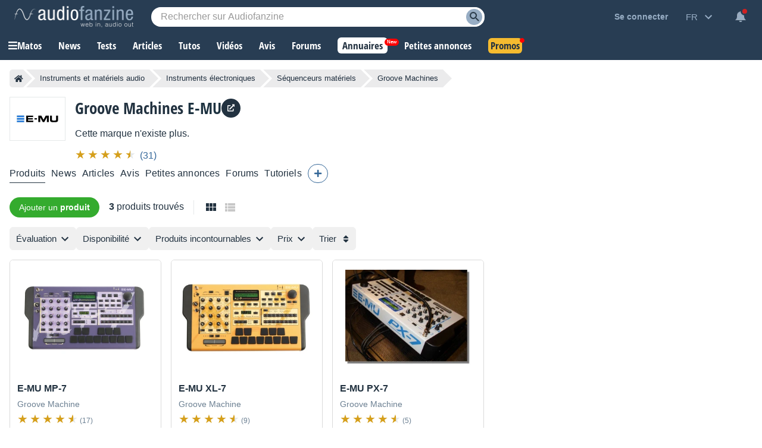

--- FILE ---
content_type: text/html; charset=utf-8
request_url: https://www.google.com/recaptcha/api2/aframe
body_size: 268
content:
<!DOCTYPE HTML><html><head><meta http-equiv="content-type" content="text/html; charset=UTF-8"></head><body><script nonce="awiGy9w3YKR2HRaUHcB_DQ">/** Anti-fraud and anti-abuse applications only. See google.com/recaptcha */ try{var clients={'sodar':'https://pagead2.googlesyndication.com/pagead/sodar?'};window.addEventListener("message",function(a){try{if(a.source===window.parent){var b=JSON.parse(a.data);var c=clients[b['id']];if(c){var d=document.createElement('img');d.src=c+b['params']+'&rc='+(localStorage.getItem("rc::a")?sessionStorage.getItem("rc::b"):"");window.document.body.appendChild(d);sessionStorage.setItem("rc::e",parseInt(sessionStorage.getItem("rc::e")||0)+1);localStorage.setItem("rc::h",'1768922397147');}}}catch(b){}});window.parent.postMessage("_grecaptcha_ready", "*");}catch(b){}</script></body></html>

--- FILE ---
content_type: application/javascript; charset=utf-8
request_url: https://fundingchoicesmessages.google.com/f/AGSKWxU5XT9nVnL_w_3szBdCBTeu2P-tPALuwt35FBZR_NTcGaqW77U7gLTklfia3C41t6kA6feH1gWalu4U7qTQNY6yGUW4q0su_U96spaW7VGQQDUVxWmmLtzX5Q2Qrtwo8R64qJ_vB1E8WmRo8v_vKHdZYIP6nIFNiEC_YK-hmNvVsRdEXcK8ifFsfxDU/_/ad/banner./iframe_ads./ads/as_header._adright2./externalhtmladrenderer.
body_size: -1293
content:
window['69b4c535-fda2-4ad0-99ed-20e05cad8763'] = true;